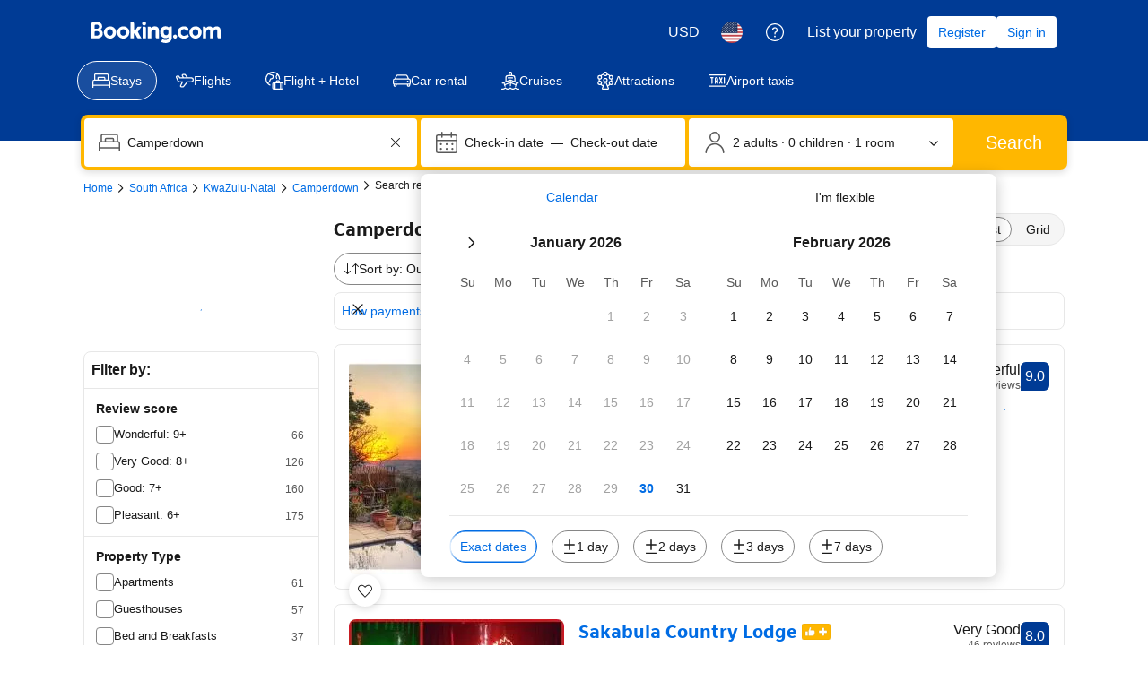

--- FILE ---
content_type: text/html; charset=UTF-8
request_url: https://www.booking.com/hotel/za/emoyeni-guest-lodge.html
body_size: 1821
content:
<!DOCTYPE html>
<html lang="en">
<head>
    <meta charset="utf-8">
    <meta name="viewport" content="width=device-width, initial-scale=1">
    <title></title>
    <style>
        body {
            font-family: "Arial";
        }
    </style>
    <script type="text/javascript">
    window.awsWafCookieDomainList = ['booking.com'];
    window.gokuProps = {
"key":"AQIDAHjcYu/GjX+QlghicBgQ/7bFaQZ+m5FKCMDnO+vTbNg96AHZ4WDspB1aFJyVQH2dkUBmAAAAfjB8BgkqhkiG9w0BBwagbzBtAgEAMGgGCSqGSIb3DQEHATAeBglghkgBZQMEAS4wEQQM7W6WqUCbHzul4jDCAgEQgDu69PTxw/7akKqxxDbZaXLC4vs4UibAla0yObX4jAjWnHi++X1x+9kjy7qUhd1j/dlv+Ad8Wd1vFcvx4w==",
          "iv":"D5495QCCRAAACmko",
          "context":"zReHq59nrtczTv6WImFZK1pygYkYstGFpHe0LPjn+++j8+6Rdmp+bu6WehkarsIzVqVD34N3Wt8ADIx7/M6Rnrc17hGe9jnbe94EEIbxmHrg0EhKD4h9UIdKM07MiT6gLO/D86ytKyNBUAPGMTqVHOiVvNEXgGSXRjopmI4wZdyAYKxIQw3yOdS/5yu7PWTdRznjQOu0BGJCIHrlRruLhKyCxKhFGamuzsOFQigRZ8eFERr7/iB7FwzI7nlFzGbdhEJj3rDrqG+xrGLhOe8d79IKtFLL+9FvogsQk5KLCA3GV7/u3ujapupO7fyOP0Cj1zUb1UIjVPchgr6M6Naf1kuN4Ktp0iIP4zr4y6nSnhYTIsvSvxBTyA=="
};
    </script>
    <script src="https://d8c14d4960ca.337f8b16.us-east-2.token.awswaf.com/d8c14d4960ca/a18a4859af9c/f81f84a03d17/challenge.js"></script>
</head>
<body>
    <div id="challenge-container"></div>
    <script type="text/javascript">
        AwsWafIntegration.saveReferrer();
        AwsWafIntegration.checkForceRefresh().then((forceRefresh) => {
            if (forceRefresh) {
                AwsWafIntegration.forceRefreshToken().then(() => {
                    window.location.reload(true);
                });
            } else {
                AwsWafIntegration.getToken().then(() => {
                    window.location.reload(true);
                });
            }
        });
    </script>
    <noscript>
        <h1>JavaScript is disabled</h1>
        In order to continue, we need to verify that you're not a robot.
        This requires JavaScript. Enable JavaScript and then reload the page.
    </noscript>
</body>
</html>

--- FILE ---
content_type: text/javascript
request_url: https://cf.bstatic.com/psb/capla/static/js/96805fb5.0e684ae5.chunk.js
body_size: 17745
content:
/*! For license information please see 96805fb5.0e684ae5.chunk.js.LICENSE.txt */
(self["b-map-fe-components__LOADABLE_LOADED_CHUNKS__"]=self["b-map-fe-components__LOADABLE_LOADED_CHUNKS__"]||[]).push([["96805fb5"],{"77a90307":(e,t,n)=>{"use strict";n.d(t,{C5:()=>o,Wx:()=>s,r8:()=>a,BB:()=>i,sk:()=>u});var r=n("dc6d28ff");const i=()=>(0,r.getRequestContext)().getBPlatformEnvironment&&"prod"===(0,r.getRequestContext)().getBPlatformEnvironment(),s=()=>(0,r.getRequestContext)().getBPlatformEnvironment&&"dqs"===(0,r.getRequestContext)().getBPlatformEnvironment(),a=()=>(0,r.getRequestContext)().getBPlatformEnvironment&&("dev"===(0,r.getRequestContext)().getBPlatformEnvironment()||!(0,r.getRequestContext)().getBPlatformEnvironment());function o(){return"undefined"!==typeof window&&"undefined"!==typeof window.document}function u(){return!o()}},af1e2b38:(e,t,n)=>{"use strict";n.d(t,{Z6:()=>a});var r=n("f250518c"),i=n("dc6d28ff");const s=()=>(0,i.getRequestContext)().getSiteType()??r.N.WWW,a=()=>{const e=s();return{isWWW:e===r.N.WWW,isMDOT:e===r.N.MDOT,isTDOT:e===r.N.TDOT}}},f0c2a4ec:(e,t,n)=>{"use strict";n.d(t,{Z:()=>S});var r=n("ead71eb0"),i=n.n(r),s=n("dc6d28ff"),a=n.n(s),o=n("d16e9636"),u=n.n(o),c=n("abab1afe"),l=n.n(c),d=n("d5847aa1"),_=n("63976ee6"),f=n("815acba2"),E=n("f1597cdf"),T=n("c37d4c10");const h=(0,o.loadable)({resolved:{},chunkName(){return"bMapFeComponents-MapGoogle"},isReady(e){const t=this.resolve(e);return!0===this.resolved[t]&&!!n.m[t]},importAsync:()=>n.e("c56dd8a5").then(n.bind(n,"5e02978f")),requireAsync(e){const t=this.resolve(e);return this.resolved[t]=!1,this.importAsync(e).then((e=>(this.resolved[t]=!0,e)))},requireSync(e){const t=this.resolve(e);return n(t)},resolve(){return"5e02978f"}}),A=(0,o.loadable)({resolved:{},chunkName(){return"bMapFeComponents-MapBaidu"},isReady(e){const t=this.resolve(e);return!0===this.resolved[t]&&!!n.m[t]},importAsync:()=>n.e("3572a6c1").then(n.bind(n,"67a48aea")),requireAsync(e){const t=this.resolve(e);return this.resolved[t]=!1,this.importAsync(e).then((e=>(this.resolved[t]=!0,e)))},requireSync(e){const t=this.resolve(e);return n(t)},resolve(){return"67a48aea"}}),R=(0,r.memo)((()=>{const e="cn"===(0,s.getRequestContext)().getVisitorCountry(),t=(0,r.useRef)(null),{data:n,pageUrl:a,updatePageUrlNotifier:o,mapConfig:u,activeStatus:c,loading:l,highlightedHotel:R}=(0,T.Z)({mapContainerRef:t});(0,_.Z)();const S=e?A:h;return i().createElement("div",{"data-testid":"map-wrapper-cs",className:d.Z.mapWrapper,ref:t},null!==u&&void 0!==u&&u.bounds&&n?i().createElement(S,{config:u,isChinaTraffic:e,activeStatus:c,src:E.Jc.CS,fallback:i().createElement(f.Z,null),pageUrl:a,searchData:n,loading:l,updatePageUrlNotifier:o,highlightedHotel:null!==R&&void 0!==R&&R.current?R:void 0}):null)}));R.displayName="SRDesktopMap";const S=R},c37d4c10:(e,t,n)=>{"use strict";n.d(t,{Z:()=>T});var r=n("ead71eb0"),i=n("d0fefcf5"),s=n("ceb8f121"),a=n("f1597cdf"),o=n("dfbd7c7c");var u=n("d1897466"),c=n.n(u);const l={width:0,height:0};const d="search_web_searchresults_map_update",_="search_web_searchresults_map_mounted",f="search_web_searchresults_map_mounted_ping",E="search_web_searchresults_page_url_update",T=e=>{let{mapContainerRef:t}=e;const[n,u]=(0,r.useState)(),[T,h]=(0,r.useState)(),[A,R]=(0,r.useState)(!1),[S,p]=(0,r.useState)(),[O,I]=(0,r.useState)(),[v,L]=(0,r.useState)(!1),b=(0,r.useRef)(),P=function(e){let{mapOpen:t,mapContainerRef:n}=e;const[i,s]=(0,r.useState)(l);return(0,r.useEffect)((()=>{let e=null;const r=n.current;if(t&&r){const t=c()((e=>{e.forEach((e=>{e.contentRect&&s({width:Math.floor(e.contentRect.width),height:Math.floor(e.contentRect.height)})}))}),100);s((e=>{const t=e.getBoundingClientRect();return{height:t.height,width:t.width}})(r)),e=new ResizeObserver(t),e.observe(r)}else s(l);return()=>{e&&(e.disconnect(),r&&e.unobserve(r))}}),[n,t]),i}({mapContainerRef:t,mapOpen:A&&T===a.Tm.ACTIVE_VISIBLE});(0,r.useEffect)((()=>{const e=i.eventBus.subscribe(d,(function(e){let{pageUrl:t,mapOpen:n,searchData:r,loading:i,highlightedHotel:s}=arguments.length>1&&void 0!==arguments[1]?arguments[1]:{};if(!A&&!n)return;!0===n?(R(!0),h(a.Tm.ACTIVE_VISIBLE)):!1===n&&(R(!1),h(a.Tm.OFF));const c=function(e){var t;if(!e)return;const n=e.searchMeta,r=null===n||void 0===n||null===(t=n.boundingBoxes)||void 0===t?void 0:t.find((e=>(null===e||void 0===e?void 0:e.type)===o.D7.MARKERS_ON_MAP));return r?[r.swLat,r.swLon,r.neLat,r.neLon]:void 0}(r);c&&p(c),t&&I(t),r&&u(r),void 0!==i&&L(i),null!==s&&void 0!==s&&s.current&&(b.current=s.current)}));return()=>{i.eventBus.unsubscribe(e)}}),[A]);return(0,r.useEffect)((()=>{i.eventBus.publish(_);const e=i.eventBus.subscribe(f,(()=>i.eventBus.publish(_)));return()=>{i.eventBus.unsubscribe(e)}}),[]),{data:n,pageUrl:O,updatePageUrlNotifier:e=>{i.eventBus.publish(E,e)},mapConfig:{mapOpen:A,apiKeys:s.tC,bounds:S,dimensions:P},activeStatus:T,loading:v,highlightedHotel:b}}},d27b8ec7:(e,t,n)=>{"use strict";n.r(t),n.d(t,{default:()=>r.Z});var r=n("f0c2a4ec")},de6d9163:(e,t,n)=>{"use strict";function r(e){return e?e.map((e=>{let{value:t,type:n,experimentHash:r}=e;return{value:t,type:n,experimentTag:{tag:r}}})):[]}n.d(t,{S:()=>r})},fcf0c2ad:(e,t,n)=>{"use strict";n.d(t,{y:()=>r});let r=function(e){return e[e.STAGE=0]="STAGE",e[e.CUSTOM_GOAL=1]="CUSTOM_GOAL",e}({})},"6bc77072":(e,t,n)=>{"use strict";n.d(t,{k:()=>c});var r=n("ead71eb0"),i=n.n(r),s=n("28dbd132"),a=n("9a67ad93"),o=n("fcf0c2ad");const u={inViewTracking:"efcc850b65"};function c(e,t){return i().createElement(a.df,{triggerOnce:!0,key:t,className:u.inViewTracking,onChange:t=>{t&&e.forEach((e=>{let{experimentTag:t,value:n,type:r}=e;t.tag&&(r===o.y.CUSTOM_GOAL&&(0,s.trackCustomGoal)(t,n),r===o.y.STAGE&&(0,s.trackExperimentStage)(t,n))}))}})}},b1f34e95:(e,t,n)=>{"use strict";n.d(t,{$O:()=>s,Eu:()=>f,G1:()=>l,Oq:()=>o,RS:()=>E,Xg:()=>c,_Q:()=>d,_g:()=>u,ge:()=>i,jP:()=>a,mT:()=>r,yn:()=>_});const r="nflt",i=";",s="ac_meta",a="previous_search_id",o={FILTER_CLASS:"class",FILTER_HOTEL_TYPE:"ht_id",FILTER_24HR_RECEPTION:"hr_24",FILTER_FACILITIES:"hotelfacility",FILTER_ROOM_FACILITIES:"roomfacility",FILTER_DISTRICT:"di",FILTER_CHAINS:"chaincode",FILTER_CHAIN:"chain",FILTER_DEALS:"any_deal",FILTER_DEALS_V2:"deals_filter_v2",FILTER_FREE_CANCELLATION:"fc",FILTER_PAYMENT_METHOD:"pmt",FILTER_MEALPLAN:"mealplan",FILTER_PRICE_SLIDER:"price",FILTER_HT_BEACH:"ht_beach",FILTER_TWIN_DOUBLE:"tdb",FILTER_POPULAR_ACTIVITIES:"popular_activities",FILTER_REVIEW_SCORE:"review_score",FILTER_FAMILY_FRIENDLY_PROPERTY:"family_friendly_property",FILTER_OUT_OF_STOCK:"oos",FILTER_PRIVATE_BRAND:"ibr",FILTER_ACCESSIBLE_FACILITIES:"accessible_facilities",FILTER_ACCESSIBLE_ROOM_FACILITIES:"accessible_room_facilities",FILTER_DISTANCE_TO_SKI_LIFT_FILTER:"distanceToSkiliftFilter",FILTER_MIN_BATHROOMS:"min_bathrooms",FILTER_UFI:"uf",FILTER_POPULAR_NEARBY_LANDMARKS:"popular_nearby_landmarks",FILTER_DISTANCE:"distance",FILTER_SEO_THEME:"sth",FILTER_HEALTH_AND_HYGIENE:"health_and_hygiene",FILTER_NUM_BEDS:"num_beds",FILTER_TOP_DESTINATIONS:"top_destinations",FILTER_POPULAR:"popular",FILTER_POPULAR_STICKY:"popular_sticky",FILTER_NO_DORMS:"rpt",FILTER_PRIVACY_TYPE:"privacy_type",FILTER_PRIVACY_TYPE_NO_DATE:"privacy_type_no_date",FILTER_GENIUS_BENEFITS:"genius_benefits",FILTER_PREVIOUSLY_USED:"used_filters",FILTER_BEACH_ACCESS_FACILITY:"BeachAccessFacilityFilter",FILTER_SUSTAINABLE_PROPERTY:"SustainablePropertyFilter",FILTER_SUSTAINABLE_LEVEL_PROPERTY:"SustainablePropertyLevelFilter",FILTER_THAI_PASS:"thai_pass",FILTER_UNIT_CONFIG:"unit_config_grouped",FILTER_RATED_HIGH:"rated_high",FILTER_DISTANCE_TO_POI:"distance_to_poi",FILTER_EPU_BEDROOM_COUNT:"entire_place_bedroom_count",FILTER_DISTRICT_THEME:"dti",FILTER_STAY_TYPE:"stay_type"},u=["offset","activeTab","sb","src_elem","hstrmdl"],c=1,l="min",d="max",_=new RegExp(`^.+-(${l}|[0-9]+)-(${d}|[0-9]+)-${c}`,"i"),f=2,E="sr_sfu"},db2ccbde:(e,t,n)=>{"use strict";n.d(t,{Gs:()=>A,ln:()=>h});var r=n("77a90307"),i=n("af1e2b38"),s=n("28dbd132"),a=n("41c6c66e"),o=n("c44dcb0c"),u=(n("78c731a1"),n("9533e979")),c=n("dfbd7c7c"),l=n("fff8bb9e"),d=n("9c64ac31"),_=n("faeb41f3"),f=n("58cca521"),E=n("b1f34e95");const T=(e,t,n,i)=>{var s,u,c,_;if(!e.urlId)return;const T=e.urlId.split("=")[0];let h,A=(null===(s=e.value)||void 0===s?void 0:s.text)||(null===(u=e.value)||void 0===u||null===(u=u.translationTag)||void 0===u?void 0:u.translation)||"";var R,S;T===E.Oq.FILTER_CLASS&&e.starRating&&(e.starRating.value&&e.starRating.symbol&&(h=e.starRating.value),A=(null===(R=(0,f.yj)(e.starRating))||void 0===R?void 0:R.caption)||"");if(!A&&!h)return;null!==(c=e.value)&&void 0!==c&&c.text||null===(_=e.value)||void 0===_||null===(_=_.translationTag)||void 0===_||!_.translation||(0,r.r8)()||(0,a.reportSqueak)(`SRFO-311 prepareFilterOption using deprecated translationTag urlId=${T} translationTag=${null===(S=e.value)||void 0===S||null===(S=S.translationTag)||void 0===S?void 0:S.translation} starRatingOverride=${T===E.Oq.FILTER_CLASS&&e.starRating}`);let p,O,I,v=A;return n&&e.count&&(p=A,i&&(v=`${A}: ${i.trans((0,o.t)("sr_num_properties",{variables:{num_properties:e.count||0},num_exception:e.count||0}))}`),A=`${A} (${e.count})`,O=A),t&&(I=(0,l.B)(t),n?(0,d.oQ)(I.searchParams,e.urlId):(0,d.cJ)(I.searchParams,e.urlId)),{id:e.urlId,type:n?"filter-recommendation":"filter",label:A,ariaLabel:v,labelSelected:p,labelNotSelected:O,starRating:h,url:I?I.toString():"",isDismissible:!n&&void 0,source:e.source,field:e.field,count:e.count?e.count:void 0}},h=(e,t,n)=>{let i=[];const s=[],o={};return null===e||void 0===e||e.forEach((e=>{var t;const n=null===(t=e.options)||void 0===t?void 0:t.filter(_.Dw);e.filterStyle!==c.rP.STEPPER&&n&&(i=i.concat(n))})),i.forEach((e=>{if(e.urlId&&(!n||n({item:e}))&&e.selected&&!o[e.urlId]){const n=T(e,t);n&&(o[e.urlId]=!0,s.push(n))}})),s.concat(function(e,t,n){const r=[];return null===e||void 0===e||e.forEach((e=>{var i;if((!n||n({sliderOptions:e.sliderOptions}))&&null!==(i=e.sliderOptions)&&void 0!==i&&i.selectedRange){var s;const n=e.sliderOptions,i=null===(s=e.sliderOptions)||void 0===s?void 0:s.selectedRange.translation,a=n.minSelected!==n.min?n.minSelected:"min",o=n.maxSelected!==n.max?n.maxSelected:"max",u=`${E.Oq.FILTER_PRICE_SLIDER}=${n.currency}-${a}-${o}-1`;let c;t&&(c=(0,l.B)(t),(0,d.cJ)(c.searchParams,u)),i&&r.push({id:u,type:"filter",label:i,url:c?c.toString():""})}})),r}(e,t,n)).concat(function(e,t,n,i){const s=[];return null===e||void 0===e||e.forEach((e=>{e.filterStyle===c.rP.STEPPER&&e.stepperOptions&&e.stepperOptions.forEach((e=>{if(!e)return;if(i&&!i({stepperOptions:e}))return;const{field:o,selected:c,default:_,min:f,max:E,labels:T}=e;if("number"===typeof f&&"number"===typeof E&&"number"===typeof c&&o&&T){const e=(0,u.Ml)({value:c,name:o});if((t[e]||c!==_)&&c>=f&&c<=E){var h,A;const t=T[c-f],i=(null===t||void 0===t?void 0:t.text)||(null===t||void 0===t||null===(h=t.translationTag)||void 0===h?void 0:h.translation)||"";if(!i)return;var R;if((null===t||void 0===t||!t.text)&&null!==t&&void 0!==t&&null!==(A=t.translationTag)&&void 0!==A&&A.translation&&!(0,r.r8)())(0,a.reportSqueak)(`SRFO-311 stepperValueAppliedAdapter using deprecated translationTag urlId=${e} translationTag=${null===t||void 0===t||null===(R=t.translationTag)||void 0===R?void 0:R.translation}`);let o;n&&(o=(0,l.B)(n),(0,d.cJ)(o.searchParams,e)),s.push({id:e,type:"filter",label:i,url:o?o.toString():""})}}}))})),s}(e,o,t,n))},A=(e,t,n,r)=>{var i;if(!e||!e.length)return[];const s=[],a=null===(i=t??[])||void 0===i?void 0:i.filter((e=>e.filterStyle===c.rP.NESTED));return e.forEach((e=>{if(r&&!r({item:e}))return;const t=T(e,n,!1);t&&s.push(R(t,a))})),s},R=(e,t)=>{const{url:n,id:r}=e,{isMDOT:a=!1}=(0,i.Z6)(),o=a?(0,s.trackExperiment)(s.exp`NAFQOPeYWPRFYZRUVbOMFcZSGMLaC`)>0:(0,s.trackExperiment)(s.exp`NAFQOPeYWbKdPSKYaFBddQSBLdaRO`)>0;if(!r||!n||!o)return e;const u=new URL(e.url);let c;return t.reduce(((e,t)=>[...e,...t.options??[]]),[]).forEach((e=>{let{parentId:t,urlId:n,genericId:i}=e;n&&(t||n!==r?t&&t===c&&(0,d.cJ)(u.searchParams,n):c=i)})),e.url=u.toString(),e}},a6af1a58:(e,t,n)=>{"use strict";n.d(t,{Z:()=>r});const r=new class{constructor(){this.filtersData={}}addFilterData(e,t){this.filtersData[e]=t}getFilterData(e){return this.filtersData[e]}removeAllFiltersData(){this.filtersData={}}}},"6607c98f":(e,t,n)=>{"use strict";n.d(t,{Q:()=>o});var r=n("c44dcb0c"),i=n("db2ccbde"),s=n("34bdd3d2"),a=n("8c497bcc");function o(e){var t;let{numResults:n,filters:o,sorters:u,pageUrl:c,i18n:l,destinationName:d}=e;if(!n)return"";const _=(0,i.ln)(o,c),f=null===_||void 0===_?void 0:_.map((e=>!e.label&&e.starRating?l.trans((0,r.t)("bks_pm_analytics_ranking_compset_position",{variables:{ranking:e.starRating,total_num:5},num_exception:e.starRating})):e.label)).join(", "),E=f?` ${l.trans((0,r.t)("sr_applied_filters",{variables:{nbsp:" "}}))} ${f}.`:"",T=null===(t=(0,s.AO)(u,c))||void 0===t?void 0:t.find((e=>e.isSelected)),h=T?` ${l.trans((0,r.t)("a11y_search_sorted_by",{variables:{sorter_selection:T.text}}))}.`:"",A=l.trans((0,r.t)("sr_header_num_properties_frontloaded_destination",{variables:{destination:d||"",num_properties:(0,a.u)(n,l.language)},num_exception:n}));return`${l.trans((0,r.t)("a11y_new_hotel_listings_screen_loading_success"))}. ${A}.${E}${h}`}},c8fc1af5:(e,t,n)=>{"use strict";function r(){for(var e=arguments.length,t=new Array(e),n=0;n<e;n++)t[n]=arguments[n];if(0===t.length)return null;if(1===t.length)return t[0];const[i,s,...a]=t;return i?s?r(i.concat(s),...a):r(i,...a):r(s,...a)}n.d(t,{h:()=>r})},"78c731a1":(e,t,n)=>{"use strict";n.d(t,{E4:()=>c,en:()=>o,li:()=>u});var r=n("8c497bcc"),i=n("b1f34e95");function s(e){return"undefined"===typeof e||isNaN(e)}function a(e,t){return s(e)?t:String(e)}function o(e){let{range:t,filter:n}=e;if(!(!n.sliderOptions||s(t[0])&&s(t[1])))return`${n.sliderOptions.slider.name}=${[n.sliderOptions.currency,a(t[0],i.G1),a(t[1],i._Q),i.Xg].join("-")}`}function u(e,t,n){let i=arguments.length>3&&void 0!==arguments[3]&&arguments[3];const s=(0,r.u)(e,t),a=n?n.replace(/\d([\d,. ]*\d)?/,s):s;return a?`${a}${i?"+":""}`:""}function c(e){return!(null===e||void 0===e||!e.max||!parseInt(e.max,10))}},"9533e979":(e,t,n)=>{"use strict";n.d(t,{WW:()=>A,Ml:()=>E});var r=n("77a90307"),i=n("43a4d203"),s=n("41c6c66e"),a=n("dc6d28ff"),o=n("28dbd132"),u=n("7713f31a");const c=o.exp`cQEcAEZWDTPPFMLaDGDQMTXeZAJNXe`;var l=n("c8fc1af5"),d=n("96e955a9"),_=n("de6d9163"),f=n("6bc77072");function E(e){let{value:t,name:n}=e;return`${n}=${t}`}function T(e){return e===i.SiteType.WWW?Boolean((0,o.trackExperiment)(c))?1e3:300:100}function h(e,t,n){if(e){const{min:R,max:S,selected:p,field:O,title:I}=e;if("number"===typeof R&&"number"===typeof S&&O){var E,h;const v="number"===typeof e.default?e.default:R,{trackOnClick:L,trackOnClickIncrease:b,trackOnClickDecrease:P}=e,C=r=>{const s=(0,l.h)([],L||null,r.isDecrease&&P?P:null,r.isIncrease&&b?b:null);s&&s.forEach((e=>{(0,d.L)(e)})),t===i.SiteType.WWW&&function(e,t){const n=(0,a.getRequestContext)(),r=(0,u.jo)(n,e);(0,o.trackExperimentStage)(c,1),r.includes(u.tM.COUPLE)?(0,o.trackExperimentStage)(c,2):r.includes(u.tM.GROUP)?(0,o.trackExperimentStage)(c,3):r.includes(u.tM.FAMILY)&&(0,o.trackExperimentStage)(c,4),"number"===typeof(null===t||void 0===t?void 0:t.default)&&t.selected!==t.default&&(0,o.trackCustomGoal)(c,1)}(n,e)},{trackOnSelect:N,trackOnDeSelect:g,trackOnIncrease:m,trackOnDecrease:D}=e,M=e=>{const t=(0,l.h)([],e.isDecrease?D:null,e.isIncrease?m:null,e.isClear?g:null,!e.isIncrease&&!e.isDecrease||e.isClear?null:N,null);t&&t.forEach((e=>{(0,d.L)(e)}))};var A;if((null===I||void 0===I||!I.text)&&null!==I&&void 0!==I&&null!==(E=I.translationTag)&&void 0!==E&&E.translation&&!(0,r.r8)())(0,s.reportSqueak)(`SRFO-311 adaptStepperInputOptions using deprecated translationTag field=${O} translationTag=${null===I||void 0===I||null===(A=I.translationTag)||void 0===A?void 0:A.translation}`);return{defaultValue:v,min:R,max:S,name:O,value:p,label:(null===I||void 0===I?void 0:I.text)||(null===I||void 0===I||null===(h=I.translationTag)||void 0===h?void 0:h.translation)||"",debounceChangeMs:T(t),onClick:C,onCommitChange:M,onView:[(0,f.k)((0,_.S)(e.trackOnView),"et-stepper-tracking")]}}}}function A(e,t,n){return e?e.reduce(((e,r)=>{const i=h(r,t,n);return i&&e.push(i),e}),[]):[]}},cd8b19d2:(e,t,n)=>{"use strict";n.d(t,{G:()=>i,l:()=>r});const r={MAP_TRIGGER_CLICK:"CAPLA_EVENT_search-web_searchresults_MAP_TRIGGER_CLICK",MAP_TRIGGER_HOVER:"CAPLA_EVENT_search-web_searchresults_MAP_TRIGGER_HOVER",MAP_READY:"CAPLA_EVENT_search-web_searchresults_MAP_READY",MAP_MARKERS_GET_SUCCESS:"CAPLA_EVENT_search-web_searchresults_MAP_MARKERS_GET_SUCCESS",MAP_MARKERS_READY:"CAPLA_EVENT_search-web_searchresults_MAP_MARKERS_READY",MAP_TILES_LOAD:"CAPLA_EVENT_search-web_searchresults_MAP_TILES_LOAD",MAP_LOAD:"CAPLA_EVENT_search-web_searchresults_MAP_LOAD",MAP_CLOSE:"CAPLA_EVENT_search-web_searchresults_MAP_CLOSE",MAP_DRAWER_CLOSE:"CAPLA_EVENT_search-web_searchresults_MAP_DRAWER_CLOSE",MAP_OPEN_FILTERS:"CAPLA_EVENT_search-web_searchresults_MAP_OPEN_FILTERS",MAP_SEARCH_ITEM_SELECTED:"CAPLA_EVENT_search-web_searchresults_MAP_SEARCH_ITEM_SELECTED",MAP_MARKERS_RENDERED:"CAPLA_EVENT_search-web_searchresults_MAP_MARKERS_RENDERED",MAP_MARKER_CLICK:"CAPLA_EVENT_search-web_searchresults_MAP_MARKER_CLICK",MAP_FILTERS_PANEL_COLLAPSE:"CAPLA_EVENT_search-web_searchresults_MAP_FILTERS_PANEL_COLLAPSE",MAP_PROPERTIES_LIST_PANEL_COLLAPSE:"CAPLA_EVENT_search-web_searchresults_MAP_PROPERTIES_LIST_PANEL_COLLAPSE",MAP_CLOSE_TRIGGER:"CAPLA_EVENT_search-web_searchresults_MAP_CLOSE_TRIGGER",MAP_TOGGLE_FILTERS:"CAPLA_EVENT_search-web_searchresults_MAP_TOGGLE_FILETRS",MAP_TOGGLE_PROPERTIES_LIST:"CAPLA_EVENT_search-web_searchresults_MAP_TOGGLE_PROPERTIES_LIST",MAP_OPEN_WITH_HIGHLIGHTED_HOTEL:"CAPLA_EVENT_search-web_searchresults_MAP_OPEN_WITH_HIGHLIGHTED_HOTEL",SR_CARD_SHOW_ON_MAP_CLICKED:"CAPLA_EVENT_search-web_searchresults_SR_CARD_SHOW_ON_MAP_CLICKED"},i={MAP_OPEN:"CAPLA_EVENT_search-web_searchresults_MAP_OPEN",MAP_TAB_OPEN:"CAPLA_EVENT_search-web_searchresults_MAP_TAB_OPEN",MAP_TAB_CLOSE:"CAPLA_EVENT_search-web_searchresults_MAP_TAB_CLOSE",MAP_CLOSE:"CAPLA_EVENT_search-web_searchresults_MAP_CLOSE"}},e0e1aae3:(e,t,n)=>{"use strict";n.d(t,{Z:()=>c});var r=n("ead71eb0"),i=n("6419c05a"),s=n.n(i),a=n("d0fefcf5"),o=n("cd8b19d2"),u=n("ccff5291");function c(){const e=(0,u.W0)(),t=(0,u.at)(),[n,i]=(0,r.useState)(!0),[c,l]=(0,r.useState)(t),d=(0,r.useCallback)((e=>{a.eventBus.publish(o.l.MAP_TOGGLE_FILTERS,e??!n)}),[n]),_=(0,r.useCallback)((e=>{a.eventBus.publish(o.l.MAP_TOGGLE_PROPERTIES_LIST,e)}),[]);return(0,r.useEffect)((()=>{if(!e)return;const t=a.eventBus.subscribe(o.l.MAP_TOGGLE_FILTERS,((e,t)=>{(0,u.kO)(t),i(t)}));return()=>{a.eventBus.unsubscribe(t)}}),[e]),(0,r.useEffect)((()=>{if(e||(0,u.kz)()||(0,u.at)()){const e=a.eventBus.subscribe(o.l.MAP_TOGGLE_PROPERTIES_LIST,((e,t)=>{(0,u.rz)(t),l(t),t&&!n&&d(!0)}));return()=>a.eventBus.unsubscribe(e)}return s()}),[e,d,n]),{isFiltersHidden:n,isPropertiesListHidden:c,isFiltersAndPropertiesListHidden:n&&c,publishToggleFilters:d,publishTogglePropertiesList:_}}},ccff5291:(e,t,n)=>{"use strict";n.d(t,{GZ:()=>a,W0:()=>o,at:()=>c,kO:()=>i,kz:()=>u,rz:()=>s});var r=n("28dbd132");function i(e){const t=r.exp`YdXfdKNKNKHUScSPaGXOCGVTKe`;e?(0,r.trackCustomGoal)(t,1):(0,r.trackCustomGoal)(t,2)}function s(e){const t=r.exp`YdXfdKNKNKHUScSPaGXOCGVTKe`,n=r.exp`YdXfdKNKNKHUScSPaGXOIPPSfDcdEWe`;e?((0,r.trackCustomGoal)(t,3),(0,r.trackCustomGoal)(n,2)):((0,r.trackCustomGoal)(t,4),(0,r.trackCustomGoal)(n,1))}function a(){(0,r.trackCustomGoal)(r.exp`YdXfdKNKNKHUScSPaGXOCGVTKe`,5)}function o(){return(0,r.trackExperiment)(r.exp`YdXfdKNKNKHUScSPaGXOCGVTKe`)}function u(){return(0,r.trackExperiment)(r.exp`YdXfdKNKNKHUScJMDNSNWEYZLPYO`)>0}function c(){return(0,r.trackExperiment)(r.exp`YdXfdKNKNKHUScSPaGXOIPPSfDcdEWe`)>0}},"58cca521":(e,t,n)=>{"use strict";n.d(t,{Vl:()=>u,aN:()=>o,yj:()=>a,Sx:()=>c});var r=n("28dbd132");n("75df3851"),n("abab1afe");var i=n("8c497bcc"),s=n("faeb41f3");function a(e){var t;if(!e||"NONE"===e.symbol)return;let n;"STARS"===e.symbol?n="stars":"DOTS"===e.symbol?n="circles":"TILES"===e.symbol&&(n="squares");const r={rating:e.value,ratingType:n,showAdditionalInfoIcon:e.showAdditionalInfoIcon};return null!==(t=e.caption)&&void 0!==t&&t.translation&&(r.caption=e.caption.translation),"tocLink"in e&&e.tocLink&&e.tocLink.translation&&(r.tocLinkCaption=e.tocLink.translation),r}function o(e,t){let{secondaryScore:n,secondaryIconName:r,secondaryTextTag:s,showSecondaryScore:a}=e;if(a&&n&&s)return{score:10!==n?(0,i.u)(n,t.language,1):"10",reviewQuestion:s.translation||"",iconName:r}}function u(e){return(e||[]).filter(s.Dw).map((e=>{var t,n,r,i,s,a,o;return{roomId:(null===(t=e.blockId)||void 0===t?void 0:t.roomId)||"",policyGroupId:(null===(n=e.blockId)||void 0===n?void 0:n.policyGroupId)||"",occupancy:Number(null===(r=e.blockId)||void 0===r?void 0:r.occupancy),mealPlanId:Number(null===(i=e.blockId)||void 0===i?void 0:i.mealPlanId),packageId:(null===(s=e.blockId)||void 0===s?void 0:s.packageId)||"",price:Number(e.originalPrice.amount),bundleId:null===(a=e.blockId)||void 0===a?void 0:a.bundleId,freeCancellationUntil:e.freeCancellationUntil,hasCrib:e.hasCrib,bundleHighlightedText:null===(o=e.bundle)||void 0===o?void 0:o.highlightedText}}))}function c(e){var t;if(e&&null!==(t=e.unitTypeNames)&&void 0!==t&&t.length&&(Number(e.nbBedrooms)>0||Number(e.nbLivingrooms)>0||Number(e.nbAllBeds)>0||Number(e.nbBathrooms)>0||Number(e.nbKitchens)>0)){var n,i;let t="";return(0,r.trackExperiment)(r.exp`YLXASbWNHUDJTNcETOET`)>0&&(t=" "),{bathrooms:Number(e.nbBathrooms),bedrooms:Number(e.nbBedrooms),beds:Number(e.nbAllBeds),isMultipleBedOptionsAvailable:Boolean(e.bedConfigurations&&e.bedConfigurations.length>1),livingRooms:Number(e.nbLivingrooms),unitNames:null!==(n=e.unitTypeNames)&&void 0!==n&&n.length?e.unitTypeNames.map((e=>e.translation||"")):[],kitchens:Number(e.nbKitchens),surfaceSize:null!==(i=e.localizedArea)&&void 0!==i&&i.localizedArea&&e.localizedArea.unit?[e.localizedArea.localizedArea,e.localizedArea.unit].join(t):""}}}},"34bdd3d2":(e,t,n)=>{"use strict";n.d(t,{AO:()=>s});n("c44dcb0c");var r=n("fff8bb9e"),i=n("faeb41f3");function s(e,t){return null===e||void 0===e?void 0:e.map((e=>function(e,t){var n,i;if(!e||!e.option)return null;let s;t&&(s=(0,r.B)(t),s.searchParams.set("order",e.option.type));return{isSelected:e.option.isSelected,text:(null===(n=e.option.captionTranslationTag)||void 0===n?void 0:n.translation)||"",tooltipText:(null===(i=e.option.tooltipTranslationTag)||void 0===i?void 0:i.translation)||"",type:e.option.type,url:s?s.toString():"",value:e.option.type}}(e,t))).filter(i.Dw)}},ceb8f121:(e,t,n)=>{"use strict";n.d(t,{C6:()=>L,DI:()=>a,Fo:()=>u,HB:()=>_,JC:()=>p,Mv:()=>r,NZ:()=>i,ON:()=>d,R_:()=>R,SQ:()=>f,Uu:()=>I,VX:()=>h,XI:()=>T,ab:()=>E,eu:()=>A,ex:()=>S,mJ:()=>s,m_:()=>v,rl:()=>c,tC:()=>O,tn:()=>o,x9:()=>l});const r="SR_MAP",i="is_aroundme",s=14,a=304142,o=-9999,u="topleft",c="topright",l="righttop",d="lefttop",_=100,f={DEFAULT:"default",AIRPORT:"airport",CITY:"city",LANDMARK:"landmark",PROPERTY:"property",SKI_RESORT:"skiResort",SKI_LIFT:"skiLift",BEACH:"beach",PRICE:"price",SEARCH_MARKER:"searchBoxResultMarker",ATTRACTION:"attraction",PARKING_LOT:"parkingLot"},E={[f.AIRPORT]:"airports",[f.CITY]:"cities",[f.LANDMARK]:"landmarks",[f.PROPERTY]:"properties",[f.SKI_RESORT]:"skiResorts",[f.SKI_LIFT]:"skiLifts",[f.BEACH]:"beaches",[f.PRICE]:"properties"},T=14,h={DEFAULT:"cb193d65420b070d",CUSTOM:"c3bf1d0a5f5ef8a0",CUSTOM_LANDMARKS_ILLUSTRATED:"791723e881ec141c",MDOT_CUSTOM_LANDMARKS_ILLUSTRATED:"11e4d19b66cd4dce",CUSTOM_US:"2a7ed8652edbaf40",CUSTOM_OTHERS:"a2f153dc680ce078",ILLUSTRATED_HIGHER_CONTRAST_WORLD:"ed98a24a10d73e6a"},A=150,R={default:{strokeColor:"#feba02",strokeWeight:2,strokeOpacity:.8,fillColor:"#feba02",fillOpacity:.2},hover:{strokeColor:"#feba02",strokeWeight:2,strokeOpacity:.8,fillColor:"#feba02",fillOpacity:.2}},S="filter",p="search",O={GOOGLE:"AIzaSyBUBVaA-FwSQrkfZva8PbtJzziCRqjm5tM",BAIDU:"zB7EXCv9oKE9esSfDp4V7UfZjyZU6DHL"},I="AIzaSyA2wJd9PAYmheagTiR2_t1Y-Y7THGXk354",v={DEFAULT:14,MAX:15},L={FULL_SEARCH_UPDATED:"fullSearchUpdated",FILTERS_ACTION_BUTTON_ATTRIBUTES_UPDATED:"search_web_searchresults-filtersActionButtonAttributesUpdated",FILTERS_ACTION_BUTTON_TOGGLE:"search_web_searchresults-filtersToggle"}},"63976ee6":(e,t,n)=>{"use strict";n.d(t,{Z:()=>_});var r=n("ead71eb0"),i=n("d0fefcf5"),s=n("abab1afe"),a=n("c44dcb0c"),o=n("6607c98f"),u=n("e0e1aae3"),c=n("ccff5291"),l=n("8c497bcc"),d=n("ceb8f121");const _=()=>{const e=(0,a.useI18n)(),{publishToggleFilters:t}=(0,u.Z)(),[n,_]=(0,r.useState)({ariaLabel:"",buttonText:"",loading:!1}),f=(0,r.useRef)({ariaLabel:"",buttonText:"",loading:!1}),E=(0,r.useCallback)((t=>{var n,r;if(!t)return;const{data:i,loading:a,pageUrl:u}=t,c=(null===(n=i.pagination)||void 0===n?void 0:n.nbResultsTotal)??0,d=e.trans(c||!a?(0,s.t)("m_sr_filter_show_x_results_cta",{variables:{num_results:(0,l.u)(c,e.language)},num_exception:c}):(0,s.t)("b_lite_sr_filter_show_results_cta")),E=(0,o.Q)({numResults:null===(r=i.pagination)||void 0===r?void 0:r.nbResultsTotal,filters:i.filters,sorters:i.sorters,pageUrl:u,i18n:e}),T=f.current;if(T.ariaLabel!==E||T.buttonText!==d||T.loading!==a){const e={ariaLabel:E,loading:a,buttonText:d};f.current=e,_(e)}}),[e]);return(0,r.useEffect)((()=>{if(!(0,c.W0)())return;const e=i.eventBus.subscribe(d.C6.FULL_SEARCH_UPDATED,((e,t)=>{E(t)}));return()=>{i.eventBus.unsubscribe(e)}}),[E]),(0,r.useEffect)((()=>{i.eventBus.publish(d.C6.FILTERS_ACTION_BUTTON_ATTRIBUTES_UPDATED,n)}),[n]),(0,r.useEffect)((()=>{const e=i.eventBus.subscribe(d.C6.FILTERS_ACTION_BUTTON_TOGGLE,(()=>{t(!0)}));return()=>{i.eventBus.unsubscribe(e)}}),[t]),{filtersActionButtonAttributes:n}}},"815acba2":(e,t,n)=>{"use strict";n.d(t,{Z:()=>c});var r=n("ead71eb0"),i=n.n(r),s=n("8521b397"),a=n.n(s),o=n("6222292b");const u={container:"a620f4c1d8",overlay:"ae0d275d0e"};function c(e){return i().createElement("div",{className:a()(u.container,e.className,e.overlay&&u.overlay)},i().createElement(o.Spinner,{size:"large"}))}},f1597cdf:(e,t,n)=>{"use strict";n.d(t,{Jc:()=>s,Tm:()=>i,_U:()=>r});let r=function(e){return e.SKI="SKI",e.BEACH="BEACH",e.DEFAULT="DEFAULT",e}({}),i=function(e){return e[e.OFF=0]="OFF",e[e.ACTIVE_VISIBLE=1]="ACTIVE_VISIBLE",e[e.ACTIVE_INVISIBLE=2]="ACTIVE_INVISIBLE",e}({}),s=function(e){return e.OVERLAY="OVERLAY",e.CS="CS",e}({})},dfbd7c7c:(e,t,n)=>{"use strict";n.d(t,{$H:()=>u,D7:()=>i,H7:()=>A,HW:()=>d,IV:()=>R,L8:()=>o,Sz:()=>f,TT:()=>T,YK:()=>l,ZD:()=>r,_6:()=>h,ol:()=>s,pO:()=>a,rP:()=>_,xO:()=>E,z5:()=>c});let r=function(e){return e.SR_MAIN="SR_MAIN",e.SR_MAP_LIST="SR_MAP_LIST",e.SR_MAP_MARKER="SR_MAP_MARKER",e}({}),i=function(e){return e.MARKERS_ON_MAP="MARKERS_ON_MAP",e.SMART_AV="SMART_AV",e.UNKNOWN="UNKNOWN",e}({}),s=function(e){return e.CONDITIONAL="CONDITIONAL",e.CONDITIONAL_INCLUDED="CONDITIONAL_INCLUDED",e.EXCLUDED="EXCLUDED",e.INCLUDED="INCLUDED",e.NON_MANDATORY="NON_MANDATORY",e.UNDEF="UNDEF",e}({}),a=function(e){return e.INCALCULABLE="INCALCULABLE",e.NOT_APPLICABLE="NOT_APPLICABLE",e.PERCENTAGE="PERCENTAGE",e.PERCENTAGE_WITH_CEIL="PERCENTAGE_WITH_CEIL",e.PER_DAY="PER_DAY",e.PER_ITEM="PER_ITEM",e.PER_ITEM_PER_PERIOD="PER_ITEM_PER_PERIOD",e.PER_NIGHT="PER_NIGHT",e.PER_PERSON_PER_DAY="PER_PERSON_PER_DAY",e.PER_PERSON_PER_NIGHT="PER_PERSON_PER_NIGHT",e.PER_PERSON_PER_NIGHT_RESTRICTED="PER_PERSON_PER_NIGHT_RESTRICTED",e.PER_PERSON_PER_STAY="PER_PERSON_PER_STAY",e.PER_STAY="PER_STAY",e.VARIABLE_AMOUNT="VARIABLE_AMOUNT",e}({}),o=function(e){return e.PROPERTY_PAGE="PROPERTY_PAGE",e.SEARCH_RESULTS="SEARCH_RESULTS",e}({}),u=function(e){return e.BROAD_DATES="BROAD_DATES",e.DATE_RANGE="DATE_RANGE",e}({}),c=function(e){return e.AIRPORT="AIRPORT",e.BOUNDING_BOX="BOUNDING_BOX",e.CHAIN="CHAIN",e.CITY="CITY",e.COUNTRY="COUNTRY",e.DISTRICT="DISTRICT",e.HOTEL="HOTEL",e.IATA="IATA",e.LANDMARK="LANDMARK",e.LATLONG="LATLONG",e.NO_DEST_TYPE="NO_DEST_TYPE",e.REGION="REGION",e.SUB_REGION="SUB_REGION",e.UNRECOGNIZED="UNRECOGNIZED",e}({}),l=function(e){return e.STRUCTURED_FILTER="STRUCTURED_FILTER",e.STRUCTURED_SORTER="STRUCTURED_SORTER",e.UNSTRUCTURED_FILTER="UNSTRUCTURED_FILTER",e}({}),d=function(e){return e.POPULAR="POPULAR",e.PREVIOUS="PREVIOUS",e.QUICK="QUICK",e.SELF_FILTER_GROUP="SELF_FILTER_GROUP",e.UNKNOWN="UNKNOWN",e}({}),_=function(e){return e.AUTOCOMPLETE_DROPDOWN="AUTOCOMPLETE_DROPDOWN",e.BUTTON="BUTTON",e.CHECKBOX="CHECKBOX",e.CHIP="CHIP",e.COMPOUND="COMPOUND",e.NESTED="NESTED",e.SLIDER="SLIDER",e.STEPPER="STEPPER",e.SWITCH="SWITCH",e.TEXTBOX="TEXTBOX",e}({}),f=function(e){return e.CUSTOM="CUSTOM",e.MONTH="MONTH",e.WEEK="WEEK",e.WEEKEND="WEEKEND",e}({}),E=function(e){return e.GREY_BG_DEFAULT_BORDER_MEDIA_ALT_BADGE="GREY_BG_DEFAULT_BORDER_MEDIA_ALT_BADGE",e.WHITE_BG_ALT_BORDER_OUTLINE_BADGE="WHITE_BG_ALT_BORDER_OUTLINE_BADGE",e}({}),T=function(e){return e.INSTANT="INSTANT",e.TWO_WEEKS_AFTER_CHECKOUT="TWO_WEEKS_AFTER_CHECKOUT",e.TWO_WEEKS_AFTER_CHECKOUT_3_MONTHS="TWO_WEEKS_AFTER_CHECKOUT_3_MONTHS",e.TWO_WEEKS_AFTER_CHECKOUT_45_DAYS="TWO_WEEKS_AFTER_CHECKOUT_45_DAYS",e.TWO_WEEKS_AFTER_CHECKOUT_VOUCHER="TWO_WEEKS_AFTER_CHECKOUT_VOUCHER",e.UNKNOWN="UNKNOWN",e}({}),h=function(e){return e.PROPERTY_PAGE_MAP="PROPERTY_PAGE_MAP",e.SEARCH_RESULTS="SEARCH_RESULTS",e.SEARCH_RESULTS_MAP="SEARCH_RESULTS_MAP",e}({}),A=function(e){return e.CHANGE_FILTERS="CHANGE_FILTERS",e.CHANGE_SORT_OPTIONS="CHANGE_SORT_OPTIONS",e.CLIENT_SIDE_UPDATE="CLIENT_SIDE_UPDATE",e.NEW_SEARCH="NEW_SEARCH",e}({}),R=function(e){return e.PROPERTY_PAGE_MAP="PROPERTY_PAGE_MAP",e.SEARCH_RESULTS="SEARCH_RESULTS",e.SEARCH_RESULTS_MAP="SEARCH_RESULTS_MAP",e}({})},"7713f31a":(e,t,n)=>{"use strict";n.d(t,{jo:()=>d,tM:()=>l});var r=n("f250518c"),i=n("24e040c9"),s=n.n(i),a=n("8da416e8"),o=n.n(a),u=n("67934118"),c=n("24bf173f");(0,i.extend)(o());let l=function(e){return e.DEFAULT="default",e.SOLO="solo",e.COUPLE="couple",e.GROUP="group",e.FAMILY="family",e.LOS5="los5",e.US="us",e.BH_GUEST="bh_guest",e.WWW="www",e.MDOT="mdot",e}({});function d(e,t){var n,i;return function(e,t,n){var i;const a=e.getVisitorCountry(),o=e.getSiteType(),d=(0,c.R)({...t||{},isBusinessBooker:(0,u.C3)(e.getBasePageUrl().searchParams)});let _;if(null!==t&&void 0!==t&&null!==(i=t.dates)&&void 0!==i&&i.checkin&&t.dates.checkout){const e=s()(t.dates.checkin).utc();_=s()(t.dates.checkout).utc().diff(e,"day")}const f=[l.DEFAULT,...n||[]];switch(d){case c.Y.SOLO:f.push(l.SOLO);break;case c.Y.COUPLE:f.push(l.COUPLE);break;case c.Y.GROUP:f.push(l.GROUP);break;case c.Y.FAMILY:f.push(l.FAMILY)}_&&_>5&&f.push(l.LOS5);"us"===a&&f.push(l.US);o===r.N.WWW&&f.push(l.WWW);o===r.N.MDOT&&f.push(l.MDOT);return[...new Set(f.concat(n||[]))]}(e,t,"number"===typeof(null===t||void 0===t||null===(n=t.dates)||void 0===n?void 0:n.lengthOfStayInDays)&&(null===t||void 0===t||null===(i=t.dates)||void 0===i?void 0:i.lengthOfStayInDays)>5?[l.LOS5]:[])}},"96e955a9":(e,t,n)=>{"use strict";n.d(t,{L:()=>s});var r=n("28dbd132"),i=n("fcf0c2ad");const s=e=>{e.type===i.y.STAGE?(0,r.trackExperimentStage)({tag:e.experimentHash},e.value):e.type===i.y.CUSTOM_GOAL&&(0,r.trackCustomGoal)({tag:e.experimentHash},e.value)}},"8c497bcc":(e,t,n)=>{"use strict";n.d(t,{u:()=>a});const r={ar:1,bg:1,en:1,"en-gb":1,"en-us":1,"es-mx":1,he:1,ja:1,ko:1,ms:1,th:1,tl:1,zh:1,"zh-cn":1,"zh-tw":1},i={bg:1,cs:1,et:1,fi:1,fr:1,hu:1,lv:1,lt:1,no:1,pl:1,"pt-pt":1,ru:1,sk:1,sr:1,sv:1,uk:1},s=/(\d)(?=(\d{3})+(?!\d))/g;function a(e,t){let n=arguments.length>2&&void 0!==arguments[2]?arguments[2]:0;if(isNaN(e))return"";const a=t in r,o=a?".":",";let u=a?",":".";t in i&&(u=" ");const c=Math.pow(10,n),l=(Math.round(e*c)/c).toFixed(n),d=l.split(".")[0],_=l.split(".")[1];return d.replace(s,`$1${u}`)+(_?o+_:"")}},fff8bb9e:(e,t,n)=>{"use strict";n.d(t,{B:()=>o});var r=n("239beb17"),i=n("d1e54a96"),s=n("b1f34e95");const a=["src","free_cancellation","genius_rate","sr_ajax","rows","offset"],o=e=>{const t=(0,i.constructUrl)({pathname:e.pathname,searchParams:e.searchParams}),n=[...a];return(0,r.isFeatureRunning)(r.feature`HVLDTLUeIeWcMWBaBBYdaWNIHcUeLT`)&&n.push(s.$O),n.forEach((e=>t.searchParams.delete(e))),t}},"9c64ac31":(e,t,n)=>{"use strict";n.d(t,{IM:()=>o,S6:()=>d,c:()=>_,cJ:()=>l,oQ:()=>c,xL:()=>u});var r=n("239beb17"),i=n("b1f34e95"),s=n("a6af1a58"),a=n("dfbd7c7c");function o(e){let t=arguments.length>1&&void 0!==arguments[1]&&arguments[1],n=e.get(i.mT)||"";try{n=decodeURIComponent(n)}catch(s){}let r=n.split(i.ge);return r=r.filter((e=>!!e)),!0===t&&(r=r.filter((e=>{const[,t]=e.split("=");return!function(e){const t=String(e).match(i.yn);if(!t)return!1;return t[1].toLocaleLowerCase()===i.G1&&t[2].toLocaleLowerCase()===i._Q}(t)}))),r}function u(e,t,n){const s=t.join(i.ge);if(s?e.set(i.mT,s):e.delete(i.mT),n){const t=[...i._g];(0,r.isFeatureRunning)(r.feature`HVLDTLUeIeWcMWBaBBYdaWNIHcUeLT`)&&t.push(i.$O),t.forEach((t=>e.delete(t)))}}function c(e,t){const n=o(e);return-1===n.indexOf(t)&&(n.push(t),e.set(i.mT,n.join(i.ge))),e}function l(e,t){let n=o(e);return-1!==n.indexOf(t)&&(n=n.filter((e=>e!==t)),e.delete(t.split("=")[0]),n.length?e.set(i.mT,n.join(i.ge)):e.delete(i.mT)),e}function d(e){let{urlSearchParams:t}=e;const n={},r=o(t,!0);return r.length&&(n.selectedFilters=r.sort().join(i.ge)),n}function _(e){var t;let{filters:n}=e;const r=null===n||void 0===n||null===(t=n.selectedFilters)||void 0===t?void 0:t.split(i.ge);let o=!1;const u=null===r||void 0===r?void 0:r.map((e=>{var t;const n=null===(t=s.Z.getFilterData(e))||void 0===t?void 0:t.source;return n&&n!==a.HW.UNKNOWN&&(o=!0),n||a.HW.UNKNOWN}));return o?u:void 0}},67934118:(e,t,n)=>{"use strict";n.d(t,{C3:()=>o,H:()=>r,iX:()=>u,w3:()=>i});const r="business",i="sb_travel_purpose",s=1,a=2;function o(e){return e.get(i)===r}function u(e){return o(e)?s:a}},"24bf173f":(e,t,n)=>{"use strict";n.d(t,{R:()=>i,Y:()=>r});let r=function(e){return e[e.COUPLE=2]="COUPLE",e[e.GROUP=3]="GROUP",e[e.FAMILY=4]="FAMILY",e[e.SOLO=5]="SOLO",e[e.UNKNOWN=0]="UNKNOWN",e[e.BUSINESS=1]="BUSINESS",e}({});function i(e){const{nbRooms:t,nbAdults:n,nbChildren:i,isBusinessBooker:s}=e;if(s)return r.BUSINESS;if(Boolean(i))return r.FAMILY;if(n&&2!==n){if(1===n)return r.SOLO;if(n>=3)return r.GROUP}else{if(!t||1===t)return r.COUPLE;if(t>1)return r.GROUP}return r.UNKNOWN}},faeb41f3:(e,t,n)=>{"use strict";n.d(t,{Dw:()=>a,jT:()=>o});n("41c6c66e");var r=n("24e040c9"),i=n("8da416e8"),s=n.n(i);function a(e){return null!==e&&void 0!==e}function o(e){var t;return Boolean((null===e||void 0===e||null===(t=e.dates)||void 0===t?void 0:t.checkin)&&e.dates.checkout)}(0,r.extend)(s())},f250518c:(e,t,n)=>{"use strict";var r,i;n.d(t,{N:()=>r,p:()=>i}),function(e){e.UNKNOWN="UNKNOWN",e.WWW="WWW",e.MDOT="MDOT",e.TDOT="TDOT",e.ANDROID="ANDROID",e.IOS="IOS",e.XML="XML",e.MG_FAMILY="MG_FAMILY",e.AFFILIATE_BASE="AFFILIATE_BASE",e.EMK_FAMILY="EMK_FAMILY",e.JOINAPP="JOINAPP",e.PULSE="PULSE",e.EXTRANET="EXTRANET",e.CHAT2BOOK="CHAT2BOOK"}(r||(r={})),function(e){e[e.UNKNOWN=0]="UNKNOWN",e[e.WWW=1]="WWW",e[e.MDOT=2]="MDOT",e[e.TDOT=3]="TDOT",e[e.ANDROID=4]="ANDROID",e[e.IOS=5]="IOS",e[e.XML=13]="XML",e[e.MG_FAMILY=15]="MG_FAMILY",e[e.AFFILIATE_BASE=22]="AFFILIATE_BASE",e[e.EMK_FAMILY=23]="EMK_FAMILY",e[e.JOINAPP=24]="JOINAPP",e[e.PULSE=27]="PULSE",e[e.EXTRANET=31]="EXTRANET",e[e.CHAT2BOOK=87]="CHAT2BOOK"}(i||(i={}))},ce3988ff:(e,t,n)=>{var r=n("bd75323b").Symbol;e.exports=r},"6977ecb1":(e,t,n)=>{var r=n("ce3988ff"),i=n("55e40470"),s=n("030267b1"),a=r?r.toStringTag:void 0;e.exports=function(e){return null==e?void 0===e?"[object Undefined]":"[object Null]":a&&a in Object(e)?i(e):s(e)}},f9b21d1f:(e,t,n)=>{var r=n("3f82b339"),i=/^\s+/;e.exports=function(e){return e?e.slice(0,r(e)+1).replace(i,""):e}},"7f0057b0":(e,t,n)=>{var r="object"==typeof n.g&&n.g&&n.g.Object===Object&&n.g;e.exports=r},"55e40470":(e,t,n)=>{var r=n("ce3988ff"),i=Object.prototype,s=i.hasOwnProperty,a=i.toString,o=r?r.toStringTag:void 0;e.exports=function(e){var t=s.call(e,o),n=e[o];try{e[o]=void 0;var r=!0}catch(u){}var i=a.call(e);return r&&(t?e[o]=n:delete e[o]),i}},"030267b1":e=>{var t=Object.prototype.toString;e.exports=function(e){return t.call(e)}},bd75323b:(e,t,n)=>{var r=n("7f0057b0"),i="object"==typeof self&&self&&self.Object===Object&&self,s=r||i||Function("return this")();e.exports=s},"3f82b339":e=>{var t=/\s/;e.exports=function(e){for(var n=e.length;n--&&t.test(e.charAt(n)););return n}},"70bb6f2e":(e,t,n)=>{var r=n("a72f96c0"),i=n("d00af17d"),s=n("d8736729"),a=Math.max,o=Math.min;e.exports=function(e,t,n){var u,c,l,d,_,f,E=0,T=!1,h=!1,A=!0;if("function"!=typeof e)throw new TypeError("Expected a function");function R(t){var n=u,r=c;return u=c=void 0,E=t,d=e.apply(r,n)}function S(e){var n=e-f;return void 0===f||n>=t||n<0||h&&e-E>=l}function p(){var e=i();if(S(e))return O(e);_=setTimeout(p,function(e){var n=t-(e-f);return h?o(n,l-(e-E)):n}(e))}function O(e){return _=void 0,A&&u?R(e):(u=c=void 0,d)}function I(){var e=i(),n=S(e);if(u=arguments,c=this,f=e,n){if(void 0===_)return function(e){return E=e,_=setTimeout(p,t),T?R(e):d}(f);if(h)return clearTimeout(_),_=setTimeout(p,t),R(f)}return void 0===_&&(_=setTimeout(p,t)),d}return t=s(t)||0,r(n)&&(T=!!n.leading,l=(h="maxWait"in n)?a(s(n.maxWait)||0,t):l,A="trailing"in n?!!n.trailing:A),I.cancel=function(){void 0!==_&&clearTimeout(_),E=0,u=f=c=_=void 0},I.flush=function(){return void 0===_?d:O(i())},I}},a72f96c0:e=>{e.exports=function(e){var t=typeof e;return null!=e&&("object"==t||"function"==t)}},a3e9e46a:e=>{e.exports=function(e){return null!=e&&"object"==typeof e}},"2f56350a":(e,t,n)=>{var r=n("6977ecb1"),i=n("a3e9e46a");e.exports=function(e){return"symbol"==typeof e||i(e)&&"[object Symbol]"==r(e)}},"6419c05a":e=>{e.exports=function(){}},d00af17d:(e,t,n)=>{var r=n("bd75323b");e.exports=function(){return r.Date.now()}},d1897466:(e,t,n)=>{var r=n("70bb6f2e"),i=n("a72f96c0");e.exports=function(e,t,n){var s=!0,a=!0;if("function"!=typeof e)throw new TypeError("Expected a function");return i(n)&&(s="leading"in n?!!n.leading:s,a="trailing"in n?!!n.trailing:a),r(e,t,{leading:s,maxWait:t,trailing:a})}},d8736729:(e,t,n)=>{var r=n("f9b21d1f"),i=n("a72f96c0"),s=n("2f56350a"),a=/^[-+]0x[0-9a-f]+$/i,o=/^0b[01]+$/i,u=/^0o[0-7]+$/i,c=parseInt;e.exports=function(e){if("number"==typeof e)return e;if(s(e))return NaN;if(i(e)){var t="function"==typeof e.valueOf?e.valueOf():e;e=i(t)?t+"":t}if("string"!=typeof e)return 0===e?e:+e;e=r(e);var n=o.test(e);return n||u.test(e)?c(e.slice(2),n?2:8):a.test(e)?NaN:+e}},d5847aa1:(e,t,n)=>{"use strict";n.d(t,{Z:()=>r});const r={mapWrapper:"adf18d5ae4"}},"75df3851":(e,t,n)=>{"use strict";n.d(t,{Z:()=>i});var r=n("abab1afe");(0,r.registerDynamicTags)((0,r.t)("month_for_formatted_date","fakeIndex","short_name"));const i="short_name"},"24e040c9":function(e){e.exports=function(){"use strict";var e="millisecond",t="second",n="minute",r="hour",i="day",s="week",a="month",o="quarter",u="year",c=/^(\d{4})-?(\d{1,2})-?(\d{0,2})[^0-9]*(\d{1,2})?:?(\d{1,2})?:?(\d{1,2})?.?(\d{1,3})?$/,l=/\[([^\]]+)]|Y{2,4}|M{1,4}|D{1,2}|d{1,4}|H{1,2}|h{1,2}|a|A|m{1,2}|s{1,2}|Z{1,2}|SSS/g,d=function(e,t,n){var r=String(e);return!r||r.length>=t?e:""+Array(t+1-r.length).join(n)+e},_={s:d,z:function(e){var t=-e.utcOffset(),n=Math.abs(t),r=Math.floor(n/60),i=n%60;return(t<=0?"+":"-")+d(r,2,"0")+":"+d(i,2,"0")},m:function(e,t){var n=12*(t.year()-e.year())+(t.month()-e.month()),r=e.clone().add(n,a),i=t-r<0,s=e.clone().add(n+(i?-1:1),a);return Number(-(n+(t-r)/(i?r-s:s-r))||0)},a:function(e){return e<0?Math.ceil(e)||0:Math.floor(e)},p:function(c){return{M:a,y:u,w:s,d:i,D:"date",h:r,m:n,s:t,ms:e,Q:o}[c]||String(c||"").toLowerCase().replace(/s$/,"")},u:function(e){return void 0===e}},f={name:"en",weekdays:"Sunday_Monday_Tuesday_Wednesday_Thursday_Friday_Saturday".split("_"),months:"January_February_March_April_May_June_July_August_September_October_November_December".split("_")},E="en",T={};T[E]=f;var h=function(e){return e instanceof p},A=function(e,t,n){var r;if(!e)return E;if("string"==typeof e)T[e]&&(r=e),t&&(T[e]=t,r=e);else{var i=e.name;T[i]=e,r=i}return!n&&r&&(E=r),r||!n&&E},R=function(e,t){if(h(e))return e.clone();var n="object"==typeof t?t:{};return n.date=e,n.args=arguments,new p(n)},S=_;S.l=A,S.i=h,S.w=function(e,t){return R(e,{locale:t.$L,utc:t.$u,$offset:t.$offset})};var p=function(){function d(e){this.$L=this.$L||A(e.locale,null,!0),this.parse(e)}var _=d.prototype;return _.parse=function(e){this.$d=function(e){var t=e.date,n=e.utc;if(null===t)return new Date(NaN);if(S.u(t))return new Date;if(t instanceof Date)return new Date(t);if("string"==typeof t&&!/Z$/i.test(t)){var r=t.match(c);if(r)return n?new Date(Date.UTC(r[1],r[2]-1,r[3]||1,r[4]||0,r[5]||0,r[6]||0,r[7]||0)):new Date(r[1],r[2]-1,r[3]||1,r[4]||0,r[5]||0,r[6]||0,r[7]||0)}return new Date(t)}(e),this.init()},_.init=function(){var e=this.$d;this.$y=e.getFullYear(),this.$M=e.getMonth(),this.$D=e.getDate(),this.$W=e.getDay(),this.$H=e.getHours(),this.$m=e.getMinutes(),this.$s=e.getSeconds(),this.$ms=e.getMilliseconds()},_.$utils=function(){return S},_.isValid=function(){return!("Invalid Date"===this.$d.toString())},_.isSame=function(e,t){var n=R(e);return this.startOf(t)<=n&&n<=this.endOf(t)},_.isAfter=function(e,t){return R(e)<this.startOf(t)},_.isBefore=function(e,t){return this.endOf(t)<R(e)},_.$g=function(e,t,n){return S.u(e)?this[t]:this.set(n,e)},_.year=function(e){return this.$g(e,"$y",u)},_.month=function(e){return this.$g(e,"$M",a)},_.day=function(e){return this.$g(e,"$W",i)},_.date=function(e){return this.$g(e,"$D","date")},_.hour=function(e){return this.$g(e,"$H",r)},_.minute=function(e){return this.$g(e,"$m",n)},_.second=function(e){return this.$g(e,"$s",t)},_.millisecond=function(t){return this.$g(t,"$ms",e)},_.unix=function(){return Math.floor(this.valueOf()/1e3)},_.valueOf=function(){return this.$d.getTime()},_.startOf=function(e,o){var c=this,l=!!S.u(o)||o,d=S.p(e),_=function(e,t){var n=S.w(c.$u?Date.UTC(c.$y,t,e):new Date(c.$y,t,e),c);return l?n:n.endOf(i)},f=function(e,t){return S.w(c.toDate()[e].apply(c.toDate("s"),(l?[0,0,0,0]:[23,59,59,999]).slice(t)),c)},E=this.$W,T=this.$M,h=this.$D,A="set"+(this.$u?"UTC":"");switch(d){case u:return l?_(1,0):_(31,11);case a:return l?_(1,T):_(0,T+1);case s:var R=this.$locale().weekStart||0,p=(E<R?E+7:E)-R;return _(l?h-p:h+(6-p),T);case i:case"date":return f(A+"Hours",0);case r:return f(A+"Minutes",1);case n:return f(A+"Seconds",2);case t:return f(A+"Milliseconds",3);default:return this.clone()}},_.endOf=function(e){return this.startOf(e,!1)},_.$set=function(s,o){var c,l=S.p(s),d="set"+(this.$u?"UTC":""),_=(c={},c[i]=d+"Date",c.date=d+"Date",c[a]=d+"Month",c[u]=d+"FullYear",c[r]=d+"Hours",c[n]=d+"Minutes",c[t]=d+"Seconds",c[e]=d+"Milliseconds",c)[l],f=l===i?this.$D+(o-this.$W):o;if(l===a||l===u){var E=this.clone().set("date",1);E.$d[_](f),E.init(),this.$d=E.set("date",Math.min(this.$D,E.daysInMonth())).toDate()}else _&&this.$d[_](f);return this.init(),this},_.set=function(e,t){return this.clone().$set(e,t)},_.get=function(e){return this[S.p(e)]()},_.add=function(e,o){var c,l=this;e=Number(e);var d=S.p(o),_=function(t){var n=R(l);return S.w(n.date(n.date()+Math.round(t*e)),l)};if(d===a)return this.set(a,this.$M+e);if(d===u)return this.set(u,this.$y+e);if(d===i)return _(1);if(d===s)return _(7);var f=(c={},c[n]=6e4,c[r]=36e5,c[t]=1e3,c)[d]||1,E=this.$d.getTime()+e*f;return S.w(E,this)},_.subtract=function(e,t){return this.add(-1*e,t)},_.format=function(e){var t=this;if(!this.isValid())return"Invalid Date";var n=e||"YYYY-MM-DDTHH:mm:ssZ",r=S.z(this),i=this.$locale(),s=this.$H,a=this.$m,o=this.$M,u=i.weekdays,c=i.months,d=function(e,r,i,s){return e&&(e[r]||e(t,n))||i[r].substr(0,s)},_=function(e){return S.s(s%12||12,e,"0")},f=i.meridiem||function(e,t,n){var r=e<12?"AM":"PM";return n?r.toLowerCase():r},E={YY:String(this.$y).slice(-2),YYYY:this.$y,M:o+1,MM:S.s(o+1,2,"0"),MMM:d(i.monthsShort,o,c,3),MMMM:d(c,o),D:this.$D,DD:S.s(this.$D,2,"0"),d:String(this.$W),dd:d(i.weekdaysMin,this.$W,u,2),ddd:d(i.weekdaysShort,this.$W,u,3),dddd:u[this.$W],H:String(s),HH:S.s(s,2,"0"),h:_(1),hh:_(2),a:f(s,a,!0),A:f(s,a,!1),m:String(a),mm:S.s(a,2,"0"),s:String(this.$s),ss:S.s(this.$s,2,"0"),SSS:S.s(this.$ms,3,"0"),Z:r};return n.replace(l,(function(e,t){return t||E[e]||r.replace(":","")}))},_.utcOffset=function(){return 15*-Math.round(this.$d.getTimezoneOffset()/15)},_.diff=function(e,c,l){var d,_=S.p(c),f=R(e),E=6e4*(f.utcOffset()-this.utcOffset()),T=this-f,h=S.m(this,f);return h=(d={},d[u]=h/12,d[a]=h,d[o]=h/3,d[s]=(T-E)/6048e5,d[i]=(T-E)/864e5,d[r]=T/36e5,d[n]=T/6e4,d[t]=T/1e3,d)[_]||T,l?h:S.a(h)},_.daysInMonth=function(){return this.endOf(a).$D},_.$locale=function(){return T[this.$L]},_.locale=function(e,t){if(!e)return this.$L;var n=this.clone(),r=A(e,t,!0);return r&&(n.$L=r),n},_.clone=function(){return S.w(this.$d,this)},_.toDate=function(){return new Date(this.valueOf())},_.toJSON=function(){return this.isValid()?this.toISOString():null},_.toISOString=function(){return this.$d.toISOString()},_.toString=function(){return this.$d.toUTCString()},d}();return R.prototype=p.prototype,R.extend=function(e,t){return e(t,p,R),R},R.locale=A,R.isDayjs=h,R.unix=function(e){return R(1e3*e)},R.en=T[E],R.Ls=T,R}()},"8da416e8":function(e){e.exports=function(){"use strict";return function(e,t,n){var r=(new Date).getTimezoneOffset(),i=t.prototype;n.utc=function(e){return new t({date:e,utc:!0,args:arguments})},i.utc=function(){return n(this.toDate(),{locale:this.$L,utc:!0})},i.local=function(){return n(this.toDate(),{locale:this.$L,utc:!1})};var s=i.parse;i.parse=function(e){e.utc&&(this.$u=!0),this.$utils().u(e.$offset)||(this.$offset=e.$offset),s.call(this,e)};var a=i.init;i.init=function(){if(this.$u){var e=this.$d;this.$y=e.getUTCFullYear(),this.$M=e.getUTCMonth(),this.$D=e.getUTCDate(),this.$W=e.getUTCDay(),this.$H=e.getUTCHours(),this.$m=e.getUTCMinutes(),this.$s=e.getUTCSeconds(),this.$ms=e.getUTCMilliseconds()}else a.call(this)};var o=i.utcOffset;i.utcOffset=function(e){var t=this.$utils().u;if(t(e))return this.$u?0:t(this.$offset)?o.call(this):this.$offset;var n,i=Math.abs(e)<=16?60*e:e;return 0!==e?(n=this.local().add(i+r,"minute")).$offset=i:n=this.utc(),n};var u=i.format;i.format=function(e){var t=e||(this.$u?"YYYY-MM-DDTHH:mm:ss[Z]":"");return u.call(this,t)},i.valueOf=function(){var e=this.$utils().u(this.$offset)?0:this.$offset+r;return this.$d.valueOf()-6e4*e},i.isUTC=function(){return!!this.$u},i.toISOString=function(){return this.toDate().toISOString()},i.toString=function(){return this.toDate().toUTCString()};var c=i.toDate;i.toDate=function(e){return"s"===e&&this.$offset?n(this.format("YYYY-MM-DD HH:mm:ss:SSS")).toDate():c.call(this)}}}()},"8521b397":(e,t)=>{var n;!function(){"use strict";var r={}.hasOwnProperty;function i(){for(var e="",t=0;t<arguments.length;t++){var n=arguments[t];n&&(e=a(e,s(n)))}return e}function s(e){if("string"===typeof e||"number"===typeof e)return e;if("object"!==typeof e)return"";if(Array.isArray(e))return i.apply(null,e);if(e.toString!==Object.prototype.toString&&!e.toString.toString().includes("[native code]"))return e.toString();var t="";for(var n in e)r.call(e,n)&&e[n]&&(t=a(t,n));return t}function a(e,t){return t?e?e+" "+t:e+t:e}e.exports?(i.default=i,e.exports=i):void 0===(n=function(){return i}.apply(t,[]))||(e.exports=n)}()},"9a67ad93":(e,t,n)=>{"use strict";n.d(t,{YD:()=>f,df:()=>_});var r=n("ead71eb0"),i=Object.defineProperty,s=(e,t,n)=>(((e,t,n)=>{t in e?i(e,t,{enumerable:!0,configurable:!0,writable:!0,value:n}):e[t]=n})(e,"symbol"!==typeof t?t+"":t,n),n),a=new Map,o=new WeakMap,u=0,c=void 0;function l(e){return Object.keys(e).sort().filter((t=>void 0!==e[t])).map((t=>{return`${t}_${"root"===t?(n=e.root,n?(o.has(n)||(u+=1,o.set(n,u.toString())),o.get(n)):"0"):e[t]}`;var n})).toString()}function d(e,t){let n=arguments.length>2&&void 0!==arguments[2]?arguments[2]:{},r=arguments.length>3&&void 0!==arguments[3]?arguments[3]:c;if("undefined"===typeof window.IntersectionObserver&&void 0!==r){const i=e.getBoundingClientRect();return t(r,{isIntersecting:r,target:e,intersectionRatio:"number"===typeof n.threshold?n.threshold:0,time:0,boundingClientRect:i,intersectionRect:i,rootBounds:i}),()=>{}}const{id:i,observer:s,elements:o}=function(e){const t=l(e);let n=a.get(t);if(!n){const r=new Map;let i;const s=new IntersectionObserver((t=>{t.forEach((t=>{var n;const s=t.isIntersecting&&i.some((e=>t.intersectionRatio>=e));e.trackVisibility&&"undefined"===typeof t.isVisible&&(t.isVisible=s),null==(n=r.get(t.target))||n.forEach((e=>{e(s,t)}))}))}),e);i=s.thresholds||(Array.isArray(e.threshold)?e.threshold:[e.threshold||0]),n={id:t,observer:s,elements:r},a.set(t,n)}return n}(n),u=o.get(e)||[];return o.has(e)||o.set(e,u),u.push(t),s.observe(e),function(){u.splice(u.indexOf(t),1),0===u.length&&(o.delete(e),s.unobserve(e)),0===o.size&&(s.disconnect(),a.delete(i))}}var _=class extends r.Component{constructor(e){super(e),s(this,"node",null),s(this,"_unobserveCb",null),s(this,"handleNode",(e=>{this.node&&(this.unobserve(),e||this.props.triggerOnce||this.props.skip||this.setState({inView:!!this.props.initialInView,entry:void 0})),this.node=e||null,this.observeNode()})),s(this,"handleChange",((e,t)=>{e&&this.props.triggerOnce&&this.unobserve(),function(e){return"function"!==typeof e.children}(this.props)||this.setState({inView:e,entry:t}),this.props.onChange&&this.props.onChange(e,t)})),this.state={inView:!!e.initialInView,entry:void 0}}componentDidMount(){this.unobserve(),this.observeNode()}componentDidUpdate(e){e.rootMargin===this.props.rootMargin&&e.root===this.props.root&&e.threshold===this.props.threshold&&e.skip===this.props.skip&&e.trackVisibility===this.props.trackVisibility&&e.delay===this.props.delay||(this.unobserve(),this.observeNode())}componentWillUnmount(){this.unobserve()}observeNode(){if(!this.node||this.props.skip)return;const{threshold:e,root:t,rootMargin:n,trackVisibility:r,delay:i,fallbackInView:s}=this.props;this._unobserveCb=d(this.node,this.handleChange,{threshold:e,root:t,rootMargin:n,trackVisibility:r,delay:i},s)}unobserve(){this._unobserveCb&&(this._unobserveCb(),this._unobserveCb=null)}render(){const{children:e}=this.props;if("function"===typeof e){const{inView:t,entry:n}=this.state;return e({inView:t,entry:n,ref:this.handleNode})}const{as:t,triggerOnce:n,threshold:i,root:s,rootMargin:a,onChange:o,skip:u,trackVisibility:c,delay:l,initialInView:d,fallbackInView:_,...f}=this.props;return r.createElement(t||"div",{ref:this.handleNode,...f},e)}};function f(){let{threshold:e,delay:t,trackVisibility:n,rootMargin:i,root:s,triggerOnce:a,skip:o,initialInView:u,fallbackInView:c,onChange:l}=arguments.length>0&&void 0!==arguments[0]?arguments[0]:{};var _;const[f,E]=r.useState(null),T=r.useRef(),[h,A]=r.useState({inView:!!u,entry:void 0});T.current=l,r.useEffect((()=>{if(o||!f)return;let r;return r=d(f,((e,t)=>{A({inView:e,entry:t}),T.current&&T.current(e,t),t.isIntersecting&&a&&r&&(r(),r=void 0)}),{root:s,rootMargin:i,threshold:e,trackVisibility:n,delay:t},c),()=>{r&&r()}}),[Array.isArray(e)?e.toString():e,f,s,i,a,o,n,c,t]);const R=null==(_=h.entry)?void 0:_.target,S=r.useRef();f||!R||a||o||S.current===R||(S.current=R,A({inView:!!u,entry:void 0}));const p=[E,h.inView,h.entry];return p.ref=p[0],p.inView=p[1],p.entry=p[2],p}}}]);
//# sourceMappingURL=https://istatic.booking.com/internal-static/capla/static/js/96805fb5.0e684ae5.chunk.js.map